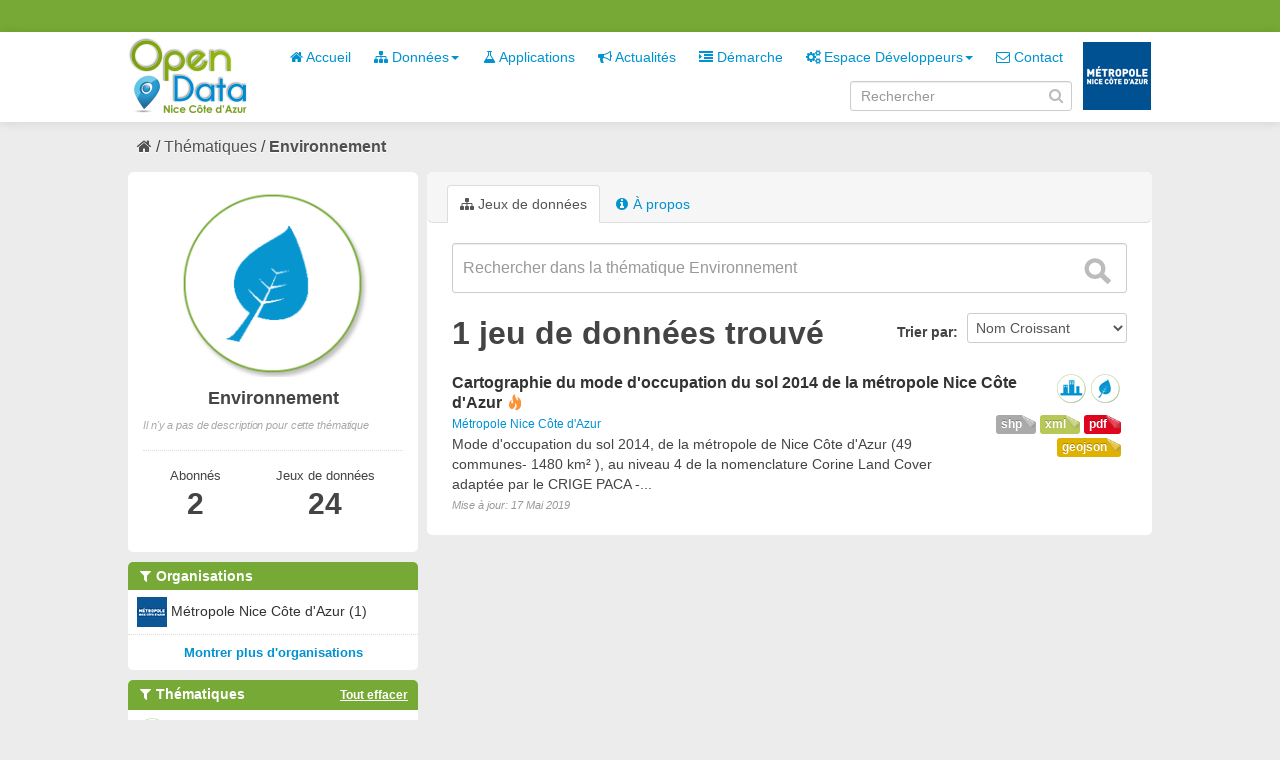

--- FILE ---
content_type: text/html; charset=utf-8
request_url: https://opendata.nicecotedazur.org/data/group/9a5f42de-e923-4953-8e95-5a27028fbee7?tags=cartographie&tags=etalement+urbain&tags=inspire&res_format=shp&_res_format_limit=0&res_format=XML&groups=amenagement-du-territoire&tags=tvb&_groups_limit=0
body_size: 4673
content:
<!DOCTYPE html>
<!--[if IE 7]> <html lang="fr" class="ie ie7"> <![endif]-->
<!--[if IE 8]> <html lang="fr" class="ie ie8"> <![endif]-->
<!--[if IE 9]> <html lang="fr" class="ie9"> <![endif]-->
<!--[if gt IE 8]><!--> <html lang="fr"> <!--<![endif]-->
  <head>
    <!--[if lte ie 8]><script type="text/javascript" src="/data/fanstatic/vendor/:version:2014-07-29T15:57:18/html5.min.js"></script><![endif]-->
<link rel="stylesheet" type="text/css" href="/data/fanstatic/vendor/:version:2014-07-29T15:57:18/select2/select2.min.css" />
<link rel="stylesheet" type="text/css" href="/data/fanstatic/css/:version:2014-10-23T17:09:05/metropole.css" />
<!--[if ie 7]><link rel="stylesheet" type="text/css" href="/data/fanstatic/vendor/:version:2014-07-29T15:57:18/font-awesome/css/font-awesome-ie7.min.css" /><![endif]-->
<link rel="stylesheet" type="text/css" href="/data/fanstatic/vendor/:version:2014-07-29T15:57:18/jquery-ui/css/jquery-ui.min.css" />

    <meta charset="utf-8" />
      <meta name="generator" content="ckan 2.2a" />
    <title>Environnement - Metropole de NICE</title>

    
    
  <link rel="shortcut icon" href="/data/images/icons/favicon.ico" />
    
  <link rel="alternate" type="application/atom+xml" title="Metropole de NICE - Jeux de données  du groupe : Environnement" href="/data/feeds/group/environnement.atom" />
<link rel="alternate" type="application/atom+xml" title="Metropole de NICE - Historique récent des révisions" href="/data/revision/list?days=1&amp;format=atom" />

      
    

    
      
      
    
    
  </head>

  
  <body data-site-root="http://opendata.nicecotedazur.org/data/" data-locale-root="http://opendata.nicecotedazur.org/data/" data-api-root="">

    
    

  <header class="account-masthead">
    <div class="container">
      
        <nav class="account not-authed">
          <ul class="unstyled">
            
            <!--<li><a href="/data/user/login">Connexion</a></li>
            <li><a class="sub" href="/data/user/register">S&#39;inscrire</a></li>-->
            <!-- <li><a href="http://opendata.nicecotedazur.org/site//flux-rss.xml" title="Flux RSS"><i class="icon-rss"></i></a></li> -->
             <!--
             

             
                    <li class="language-selector">
                        <a href="/data/fr/group/9a5f42de-e923-4953-8e95-5a27028fbee7?tags=cartographie&amp;tags=etalement+urbain&amp;tags=inspire&amp;res_format=shp&amp;_res_format_limit=0&amp;res_format=XML&amp;groups=amenagement-du-territoire&amp;tags=tvb&amp;_groups_limit=0" title="Français"><img src="/data/images/fr.jpg" alt="Langue française"/></a>
                    </li>
                    <li class="language-selector">
                        <a href="/data/en/group/9a5f42de-e923-4953-8e95-5a27028fbee7?tags=cartographie&amp;tags=etalement+urbain&amp;tags=inspire&amp;res_format=shp&amp;_res_format_limit=0&amp;res_format=XML&amp;groups=amenagement-du-territoire&amp;tags=tvb&amp;_groups_limit=0" title="English"><img src="/data/images/en.jpg" alt="English language" style="opacity: 0.6;"/></a>
                    </li>
             -->
            
          </ul>
        </nav>
      
    </div>
  </header>

<header class="masthead">
  
  
  
  <div class="container">
    
    <hgroup class="header-image">

      
        
          <a class="logo" href="/data/"><img src="/data/base/images/logo.png" alt="Metropole de NICE Logo" title="Metropole de NICE Logo" /></a>
        
      

    </hgroup>

    <div class="content">
      <div class="menus">
        
          <nav class="section navigation">
            <ul class="nav nav-pills">
              
              
                
              
              <li><a href="/data/"><i class="icon-home"></i> Accueil</a></li><li class="dropdown "><a href="#" class="dropdown-toggle" data-toggle="dropdown"><i class="icon-sitemap"></i> Données<b class="caret"></b></a><ul class="dropdown-menu"><li><a href="/data/dataset"><i class="icon-sitemap"></i> Tous les jeux de données</a></li><li><a href="/data/organization"><i class="icon-building"></i> Par organisation</a></li><li><a href="/data/group"><i class="icon-tags"></i> Par thématique</a></li></ul></li><li><a href="/data/applications"><i class="icon-beaker"></i> Applications</a></li><li><a href="/data/news"><i class="icon-bullhorn"></i> Actualités</a></li><li><a href="/data/demarche"><i class="icon-indent-right"></i> Démarche</a></li><li class="dropdown "><a href="#" class="dropdown-toggle" data-toggle="dropdown"><i class="icon-cogs"></i> Espace Développeurs<b class="caret"></b></a><ul class="dropdown-menu"><li><a href="/data/developers">Présentation</a></li><li><a href="/data/user/login">Se connecter</a></li></ul></li><li><a href="/data/contact"><i class="icon-envelope-alt"></i> Contact</a></li>
              

              <!--
              ('organizations_index', _('Organizations')),
                ('group_index', _('Groups')),
                ('about', _('About')),
              -->
            </ul>
          </nav>
        
        <br />
        
          <form class="section site-search simple-input form-inline" action="/data/dataset" method="get" name="form_search">
            <div class="field">
              <label for="field-sitewide-search">Rechercher des jeux de données</label>
              <input id="field-sitewide-search" type="text" value="" name="q" placeholder="Rechercher" />
              <i onclick="document.forms['form_search'].submit(); " class="icon-search" id="validate-search-header"></i>
            </div>
          </form>
        
      </div>

    </div>
    <div class="logo_metropole">
      <a href="http://www.nicecotedazur.org/"><img src="/data/images/logo_metropole.png" title="" /></a>
    </div>
  </div>
</header>

  
    <div role="main">
      <div id="content" class="container">
        
          
            
            <div class="flash-messages">
              
            </div>
          

          
            <div class="toolbar">
              
                
              
              
                
                  <ol class="breadcrumb">
                    
<!-- Snippet snippets/home_breadcrumb_item.html start -->

<li class="home"><a href="/data/"><i class="icon-home"></i><span> Accueil</span></a></li>
<!-- Snippet snippets/home_breadcrumb_item.html end -->

                    
  <li><a href="/data/group">Thématiques</a></li>
  <li class="active"><a class=" active" href="/data/group/environnement">Environnement</a></li>

                  </ol>
                
              
            </div>
          

          <div class="wrapper">

            
              <div class="btn-group actions">
                
  
  

              </div>
            

            
            
            

            
              <div class="primary">
                
                
  <section class="module">
    
      <header class="module-content page-header">
        <ul class="nav nav-tabs">
          
            <li class="active"><a href="/data/group/environnement"><i class="icon-sitemap"></i> Jeux de données</a></li>
            
            <li><a href="/data/group/about/environnement"><i class="icon-info-sign"></i> À propos</a></li>
          
        </ul>
      </header>
    
    <div class="module-content">
        
  
    
    
<!-- Snippet snippets/search_form.html start -->





  



<form class="search-form" method="get" data-module="select-switch">

  

    <div class="search-input control-group search-giant">
      <input type="text" class="search" name="q" value="" autocomplete="off" placeholder="Rechercher dans la thématique Environnement">
      <button type="submit" value="search">
        <i class="icon-search"></i>
        <span>Envoyer</span>
      </button>
    </div>
  

  
    
  

  
    
      <div class="form-select control-group control-order-by">
        <label for="field-order-by">Trier par</label>
        <select id="field-order-by" name="sort">
          
            
              <option value="name asc">Nom Croissant</option>
            
          
            
              <option value="name desc">Nom Décroissant</option>
            
          
            
              <option value="metadata_modified desc">Modifié le</option>
            
          
        </select>
        <button class="btn js-hide" type="submit">Go</button>
      </div>
    
  

  
    
      <h2>
<!-- Snippet snippets/search_result_text.html start -->


  
  
  
  

1 jeu de données trouvé
<!-- Snippet snippets/search_result_text.html end -->
</h2>
    
  

  
    
      <p class="filter-list">
        
      </p>
    
  

</form>




<!-- Snippet snippets/search_form.html end -->

  
  
    
      
<!-- Snippet snippets/package_list.html start -->


  <ul class="dataset-list unstyled">
    
      
<!-- Snippet snippets/package_item.html start -->






<li class="dataset-item">
  
    <div class="dataset-content">
      <h3 class="dataset-heading">
        
        <a href="/data/dataset/cartographie-du-mode-d-occupation-du-sol-2014-de-la-metropole-nice-cote-d-azur">Cartographie du mode d&#39;occupation du sol 2014 de la métropole Nice Côte d&#39;Azur</a>
        
        
<!-- Snippet snippets/popular.html start -->


<span class="popular ckan-icon ckan-icon-flame" title="3 vues récentes" xmlns="http://www.w3.org/1999/xhtml">Populaire</span>

<!-- Snippet snippets/popular.html end -->


      </h3>
      
        <span class="dataset-organization">
           <a href="/data/organization/metropole-nice-cote-d-azur">Métropole Nice Côte d&#39;Azur</a>
        </span>
      
      
      <div class="dataset-group">
      
        
        
            <span class="dataset-group-image">
                <a href="/data/group/amenagement-du-territoire"><img src="http://opendata.nicecotedazur.org/data/images/themes/amenagement_30.png" alt="amenagement-du-territoire"  title="Aménagement du territoire" width="30"/></a>
            </span>
        
      
        
        
            <span class="dataset-group-image">
                <a href="/data/group/environnement"><img src="http://opendata.nicecotedazur.org/data/images/themes/environnement_30.png" alt="environnement"  title="Environnement" width="30"/></a>
            </span>
        
      
      </div>
      
      <ul class="dataset-resources format unstyled">
        
          <li>
            <a href="/data/dataset/cartographie-du-mode-d-occupation-du-sol-2014-de-la-metropole-nice-cote-d-azur" class="label label-format" property="dc:format" data-format="pdf">pdf</a>
          </li>
        
          <li>
            <a href="/data/dataset/cartographie-du-mode-d-occupation-du-sol-2014-de-la-metropole-nice-cote-d-azur" class="label label-format" property="dc:format" data-format="xml">xml</a>
          </li>
        
          <li>
            <a href="/data/dataset/cartographie-du-mode-d-occupation-du-sol-2014-de-la-metropole-nice-cote-d-azur" class="label label-format" property="dc:format" data-format="shp">shp</a>
          </li>
        
          <li>
            <a href="/data/dataset/cartographie-du-mode-d-occupation-du-sol-2014-de-la-metropole-nice-cote-d-azur" class="label label-format" property="dc:format" data-format="geojson">geojson</a>
          </li>
        
      </ul>
      

      
        <div class="dataset-note">Mode d'occupation du sol 2014, de la métropole de Nice Côte d'Azur (49 communes- 1480 km² ), au niveau 4 de la nomenclature Corine Land Cover adaptée par le CRIGE PACA -...</div>
      
    </div>
    <span class="modified-date">Mise à jour:  17 Mai 2019</span>
  
</li>
<!-- Snippet snippets/package_item.html end -->

    
  </ul>

<!-- Snippet snippets/package_list.html end -->

    
  
  
    
  

    </div>
  </section>

              </div>
            

            
              <aside class="secondary">
                
                
  
  <div class="module context-info">
    <section class="module-content">
      <div class="image">
        <a href="">
          <img src="http://opendata.nicecotedazur.org/data/images/themes/environnement.png" width="190" height="118" alt="environnement" />
        </a>
      </div>
      <h1 class="heading">Environnement</h1>
      
        <p class="empty">Il n&#39;y a pas de description pour cette thématique</p>
      
      <div class="nums">
        <dl class="sm">
          <dt>Abonnés</dt>
          <dd><span>2<span></dd>
        </dl>
       <dl class="md">
          <dt>Jeux de données</dt>
          <dd><span>24<span></dd>
        </dl>
      </div>
      <div class="follow_button">
        
      </div>
    </section>
  </div>

  
    
<!-- Snippet snippets/facet_list.html start -->


  
    <section class="module module-narrow module-shallow">
      <h2 class="module-heading">
        <i class="icon-medium icon-filter"></i>
        Organisations
        
        
            
        
      </h2>
      
        <nav>
          <ul class="unstyled nav nav-simple nav-facet">
            
              
              
              
              
                <li class="nav-item">
                  <a href="/data/group/9a5f42de-e923-4953-8e95-5a27028fbee7?tags=cartographie&amp;_groups_limit=0&amp;tags=etalement+urbain&amp;tags=inspire&amp;res_format=XML&amp;_res_format_limit=0&amp;organization=metropole-nice-cote-d-azur&amp;groups=amenagement-du-territoire&amp;tags=tvb&amp;res_format=shp">
                    
                      <img src="http://opendata.nicecotedazur.org/data/images/organisations/metropole_30.png" alt="Métropole Nice Côte d&#39;Azur" title="Métropole Nice Côte d&#39;Azur" width="30" />
                    
                    <span>Métropole Nice Côte d&#39;Azur (1)</span>
                  </a>
                </li>
            
          </ul>
        </nav>
        <p class="module-footer">
          
            
            
              
            
            <a href="/data/group/9a5f42de-e923-4953-8e95-5a27028fbee7?tags=cartographie&amp;tags=etalement+urbain&amp;tags=inspire&amp;res_format=shp&amp;_res_format_limit=0&amp;res_format=XML&amp;groups=amenagement-du-territoire&amp;tags=tvb&amp;_groups_limit=0&amp;_organization_limit=0" class="read-more">Montrer plus d&#39;organisations</a>
          
        </p>
      
    </section>
  

<!-- Snippet snippets/facet_list.html end -->

  
    
<!-- Snippet snippets/facet_list.html start -->


  
    <section class="module module-narrow module-shallow">
      <h2 class="module-heading">
        <i class="icon-medium icon-filter"></i>
        Thématiques
        
        
            
        
            
                <a href="/data/group/9a5f42de-e923-4953-8e95-5a27028fbee7?tags=cartographie&amp;tags=etalement+urbain&amp;tags=inspire&amp;res_format=shp&amp;_res_format_limit=0&amp;res_format=XML&amp;tags=tvb&amp;_groups_limit=0" class="action">Tout effacer</a>
                
            
        
      </h2>
      
        <nav>
          <ul class="unstyled nav nav-simple nav-facet">
            
              
              
              
              
                <li class="nav-item">
                  <a href="/data/group/9a5f42de-e923-4953-8e95-5a27028fbee7?tags=cartographie&amp;_groups_limit=0&amp;tags=etalement+urbain&amp;tags=inspire&amp;res_format=XML&amp;_res_format_limit=0&amp;groups=amenagement-du-territoire&amp;tags=tvb&amp;groups=environnement&amp;res_format=shp">
                    
                      <img src="http://opendata.nicecotedazur.org/data/images/themes/environnement_30.png" alt="Environnement" title="Environnement" width="30" />
                    
                    <span>Environnement (1)</span>
                  </a>
                </li>
            
              
              
              
              
                <li class="nav-item active">
                  <a href="/data/group/9a5f42de-e923-4953-8e95-5a27028fbee7?tags=cartographie&amp;tags=etalement+urbain&amp;tags=inspire&amp;res_format=shp&amp;_res_format_limit=0&amp;res_format=XML&amp;tags=tvb&amp;_groups_limit=0">
                    
                      <img src="http://opendata.nicecotedazur.org/data/images/themes/amenagement_30.png" alt="Aménagement du territoire" title="Aménagement du territoire" width="30" />
                    
                    <span>Aménagement du territoire (1)</span>
                  </a>
                </li>
            
          </ul>
        </nav>
        <p class="module-footer">
          
            <a href="/data/group/9a5f42de-e923-4953-8e95-5a27028fbee7?tags=cartographie&amp;tags=etalement+urbain&amp;tags=inspire&amp;res_format=shp&amp;_res_format_limit=0&amp;res_format=XML&amp;groups=amenagement-du-territoire&amp;tags=tvb" class="read-more">Montrer uniquement les thématiques populaires</a>
          
        </p>
      
    </section>
  

<!-- Snippet snippets/facet_list.html end -->

  
    
<!-- Snippet snippets/facet_list.html start -->


  
    <section class="module module-narrow module-shallow">
      <h2 class="module-heading">
        <i class="icon-medium icon-filter"></i>
        Mots-clés
        
        
            
        
            
        
            
                <a href="/data/group/9a5f42de-e923-4953-8e95-5a27028fbee7?res_format=shp&amp;_res_format_limit=0&amp;res_format=XML&amp;groups=amenagement-du-territoire&amp;_groups_limit=0" class="action">Tout effacer</a>
                
            
        
            
        
            
        
            
        
            
        
            
        
            
        
            
        
      </h2>
      
        <nav>
          <ul class="unstyled nav nav-simple nav-facet">
            
              
              
              
              
                <li class="nav-item">
                  <a href="/data/group/9a5f42de-e923-4953-8e95-5a27028fbee7?tags=cartographie&amp;_groups_limit=0&amp;tags=etalement+urbain&amp;tags=inspire&amp;res_format=XML&amp;_res_format_limit=0&amp;groups=amenagement-du-territoire&amp;tags=tvb&amp;tags=zone+humide&amp;res_format=shp">
                    
                    <span>zone humide (1)</span>
                  </a>
                </li>
            
              
              
              
              
                <li class="nav-item">
                  <a href="/data/group/9a5f42de-e923-4953-8e95-5a27028fbee7?tags=cartographie&amp;_groups_limit=0&amp;tags=etalement+urbain&amp;tags=inspire&amp;tags=usage+du+sol&amp;res_format=XML&amp;_res_format_limit=0&amp;groups=amenagement-du-territoire&amp;tags=tvb&amp;res_format=shp">
                    
                    <span>usage du sol (1)</span>
                  </a>
                </li>
            
              
              
              
              
                <li class="nav-item active">
                  <a href="/data/group/9a5f42de-e923-4953-8e95-5a27028fbee7?tags=cartographie&amp;tags=etalement+urbain&amp;tags=inspire&amp;res_format=shp&amp;_res_format_limit=0&amp;res_format=XML&amp;groups=amenagement-du-territoire&amp;_groups_limit=0">
                    
                    <span>tvb (1)</span>
                  </a>
                </li>
            
              
              
              
              
                <li class="nav-item">
                  <a href="/data/group/9a5f42de-e923-4953-8e95-5a27028fbee7?tags=occupation+du+sol&amp;tags=cartographie&amp;_groups_limit=0&amp;tags=etalement+urbain&amp;tags=inspire&amp;res_format=XML&amp;_res_format_limit=0&amp;groups=amenagement-du-territoire&amp;tags=tvb&amp;res_format=shp">
                    
                    <span>occupation du sol (1)</span>
                  </a>
                </li>
            
              
              
              
              
                <li class="nav-item">
                  <a href="/data/group/9a5f42de-e923-4953-8e95-5a27028fbee7?tags=cartographie&amp;tags=observation+du+territoire&amp;_groups_limit=0&amp;tags=etalement+urbain&amp;tags=inspire&amp;res_format=XML&amp;_res_format_limit=0&amp;groups=amenagement-du-territoire&amp;tags=tvb&amp;res_format=shp">
                    
                    <span>observation du territoire (1)</span>
                  </a>
                </li>
            
              
              
              
              
                <li class="nav-item active">
                  <a href="/data/group/9a5f42de-e923-4953-8e95-5a27028fbee7?tags=cartographie&amp;tags=etalement+urbain&amp;res_format=shp&amp;_res_format_limit=0&amp;res_format=XML&amp;groups=amenagement-du-territoire&amp;tags=tvb&amp;_groups_limit=0">
                    
                    <span>inspire (1)</span>
                  </a>
                </li>
            
              
              
              
              
                <li class="nav-item">
                  <a href="/data/group/9a5f42de-e923-4953-8e95-5a27028fbee7?tags=cartographie&amp;_groups_limit=0&amp;tags=etalement+urbain&amp;tags=inspire&amp;res_format=XML&amp;_res_format_limit=0&amp;groups=amenagement-du-territoire&amp;tags=tvb&amp;tags=indicateur&amp;res_format=shp">
                    
                    <span>indicateur (1)</span>
                  </a>
                </li>
            
              
              
              
              
                <li class="nav-item active">
                  <a href="/data/group/9a5f42de-e923-4953-8e95-5a27028fbee7?tags=cartographie&amp;tags=inspire&amp;res_format=shp&amp;_res_format_limit=0&amp;res_format=XML&amp;groups=amenagement-du-territoire&amp;tags=tvb&amp;_groups_limit=0">
                    
                    <span>etalement urbain (1)</span>
                  </a>
                </li>
            
              
              
              
              
                <li class="nav-item active">
                  <a href="/data/group/9a5f42de-e923-4953-8e95-5a27028fbee7?tags=etalement+urbain&amp;tags=inspire&amp;res_format=shp&amp;_res_format_limit=0&amp;res_format=XML&amp;groups=amenagement-du-territoire&amp;tags=tvb&amp;_groups_limit=0">
                    
                    <span>cartographie (1)</span>
                  </a>
                </li>
            
              
              
              
              
                <li class="nav-item">
                  <a href="/data/group/9a5f42de-e923-4953-8e95-5a27028fbee7?tags=cartographie&amp;tags=MOS&amp;_groups_limit=0&amp;tags=etalement+urbain&amp;tags=inspire&amp;res_format=XML&amp;_res_format_limit=0&amp;groups=amenagement-du-territoire&amp;tags=tvb&amp;res_format=shp">
                    
                    <span>MOS (1)</span>
                  </a>
                </li>
            
          </ul>
        </nav>
        <p class="module-footer">
          
            
            
              
            
            <a href="/data/group/9a5f42de-e923-4953-8e95-5a27028fbee7?tags=cartographie&amp;tags=etalement+urbain&amp;tags=inspire&amp;res_format=shp&amp;_res_format_limit=0&amp;res_format=XML&amp;groups=amenagement-du-territoire&amp;tags=tvb&amp;_groups_limit=0&amp;_tags_limit=0" class="read-more">Montrer plus de mots-clés</a>
          
        </p>
      
    </section>
  

<!-- Snippet snippets/facet_list.html end -->

  
    
<!-- Snippet snippets/facet_list.html start -->


  
    <section class="module module-narrow module-shallow">
      <h2 class="module-heading">
        <i class="icon-medium icon-filter"></i>
        Formats
        
        
            
                <a href="/data/group/9a5f42de-e923-4953-8e95-5a27028fbee7?tags=cartographie&amp;tags=etalement+urbain&amp;tags=inspire&amp;_res_format_limit=0&amp;groups=amenagement-du-territoire&amp;tags=tvb&amp;_groups_limit=0" class="action">Tout effacer</a>
                
            
        
            
        
            
        
            
        
      </h2>
      
        <nav>
          <ul class="unstyled nav nav-simple nav-facet">
            
              
              
              
              
                <li class="nav-item active">
                  <a href="/data/group/9a5f42de-e923-4953-8e95-5a27028fbee7?tags=cartographie&amp;tags=etalement+urbain&amp;tags=inspire&amp;_res_format_limit=0&amp;res_format=XML&amp;groups=amenagement-du-territoire&amp;tags=tvb&amp;_groups_limit=0">
                    
                    <span>shp (1)</span>
                  </a>
                </li>
            
              
              
              
              
                <li class="nav-item">
                  <a href="/data/group/9a5f42de-e923-4953-8e95-5a27028fbee7?tags=cartographie&amp;_groups_limit=0&amp;tags=etalement+urbain&amp;tags=inspire&amp;res_format=XML&amp;_res_format_limit=0&amp;res_format=geojson&amp;groups=amenagement-du-territoire&amp;tags=tvb&amp;res_format=shp">
                    
                    <span>geojson (1)</span>
                  </a>
                </li>
            
              
              
              
              
                <li class="nav-item active">
                  <a href="/data/group/9a5f42de-e923-4953-8e95-5a27028fbee7?tags=cartographie&amp;tags=etalement+urbain&amp;tags=inspire&amp;res_format=shp&amp;_res_format_limit=0&amp;groups=amenagement-du-territoire&amp;tags=tvb&amp;_groups_limit=0">
                    
                    <span>XML (1)</span>
                  </a>
                </li>
            
              
              
              
              
                <li class="nav-item">
                  <a href="/data/group/9a5f42de-e923-4953-8e95-5a27028fbee7?tags=cartographie&amp;res_format=PDF&amp;_groups_limit=0&amp;tags=etalement+urbain&amp;tags=inspire&amp;res_format=XML&amp;_res_format_limit=0&amp;groups=amenagement-du-territoire&amp;tags=tvb&amp;res_format=shp">
                    
                    <span>PDF (1)</span>
                  </a>
                </li>
            
          </ul>
        </nav>
        <p class="module-footer">
          
            <a href="/data/group/9a5f42de-e923-4953-8e95-5a27028fbee7?tags=cartographie&amp;tags=etalement+urbain&amp;tags=inspire&amp;res_format=shp&amp;res_format=XML&amp;groups=amenagement-du-territoire&amp;tags=tvb&amp;_groups_limit=0" class="read-more">Montrer uniquement les formats populaires</a>
          
        </p>
      
    </section>
  

<!-- Snippet snippets/facet_list.html end -->

  
    
<!-- Snippet snippets/facet_list.html start -->


  

<!-- Snippet snippets/facet_list.html end -->

  

              </aside>
            
          </div>
        
      </div>
    </div>
  
    <footer class="site-footer">
  <div class="container">
    
      <nav class="footer-links row-fluid">
        
          <ul class="unstyled row-fluid">
            
              
              <li><a href="http://opendata.nicecotedazur.org/site/flux-rss.xml" title="Flux RSS"><i class="icon-rss"></i>  RSS</a></li>
              <li><a href="http://opendata.nicecotedazur.org/site/mentions">Mentions légales</a></li>
              <li><a href="http://opendata.nicecotedazur.org/site/cgu">CGU</a></li>
              <li><a href="http://opendata.nicecotedazur.org/site/partners">Partenaires</a></li>
              <li><a href="http://opendata.nicecotedazur.org/site/faq">FAQ</a></li>
              <li><a href="http://opendata.nicecotedazur.org/site/sitemap">Plan du site</a></li>
              <li><a href="http://opendata.nicecotedazur.org/site/contact">Contact</a></li>
              <li><a title="" href="http://www.nicecotedazur.org/">Site web Métropole</a></li>
            
          </ul>
        
      </nav>

    
  </div>

  
    
  
</footer>
  
    
    
    
        
    
  
      <script type="text/javascript" src="/data/scripts/matomo.js"></script>
    

      
  <script>document.getElementsByTagName('html')[0].className += ' js';</script>
<script type="text/javascript" src="/data/fanstatic/vendor/:version:2014-07-29T15:57:18/jquery.min.js"></script>
<script type="text/javascript" src="/data/fanstatic/vendor/:version:2014-07-29T15:57:18/:bundle:bootstrap/js/bootstrap.min.js;jed.min.js;jquery-ui/js/jquery-ui.min.js;autocomplete-search.js;select2/select2.min.js"></script>
<script type="text/javascript" src="/data/fanstatic/base/:version:2014-06-24T17:09:38/:bundle:plugins/jquery.inherit.min.js;plugins/jquery.proxy-all.min.js;plugins/jquery.url-helpers.min.js;plugins/jquery.date-helpers.min.js;plugins/jquery.cookie.js;plugins/jquery.slug.min.js;plugins/jquery.slug-preview.min.js;plugins/jquery.truncator.min.js;plugins/jquery.form-warning.min.js;sandbox.min.js;module.min.js;pubsub.min.js;client.min.js;notify.min.js;i18n.min.js;main.min.js;modules/select-switch.min.js;modules/slug-preview.min.js;modules/basic-form.min.js;modules/confirm-action.min.js;modules/confirm-licence.js;modules/api-info.min.js;modules/autocomplete.min.js;modules/custom-fields.min.js;modules/related-item.min.js;modules/data-viewer.min.js;modules/resource-form.min.js;modules/resource-upload-field.min.js;modules/resource-reorder.js;modules/follow.min.js;modules/activity-stream.min.js;modules/dashboard.min.js;modules/media-grid.js;modules/table-toggle-more.min.js"></script>
<script type="text/javascript" src="/data/fanstatic/base/:version:2014-06-24T17:09:38/tracking.min.js"></script></body>
</html>